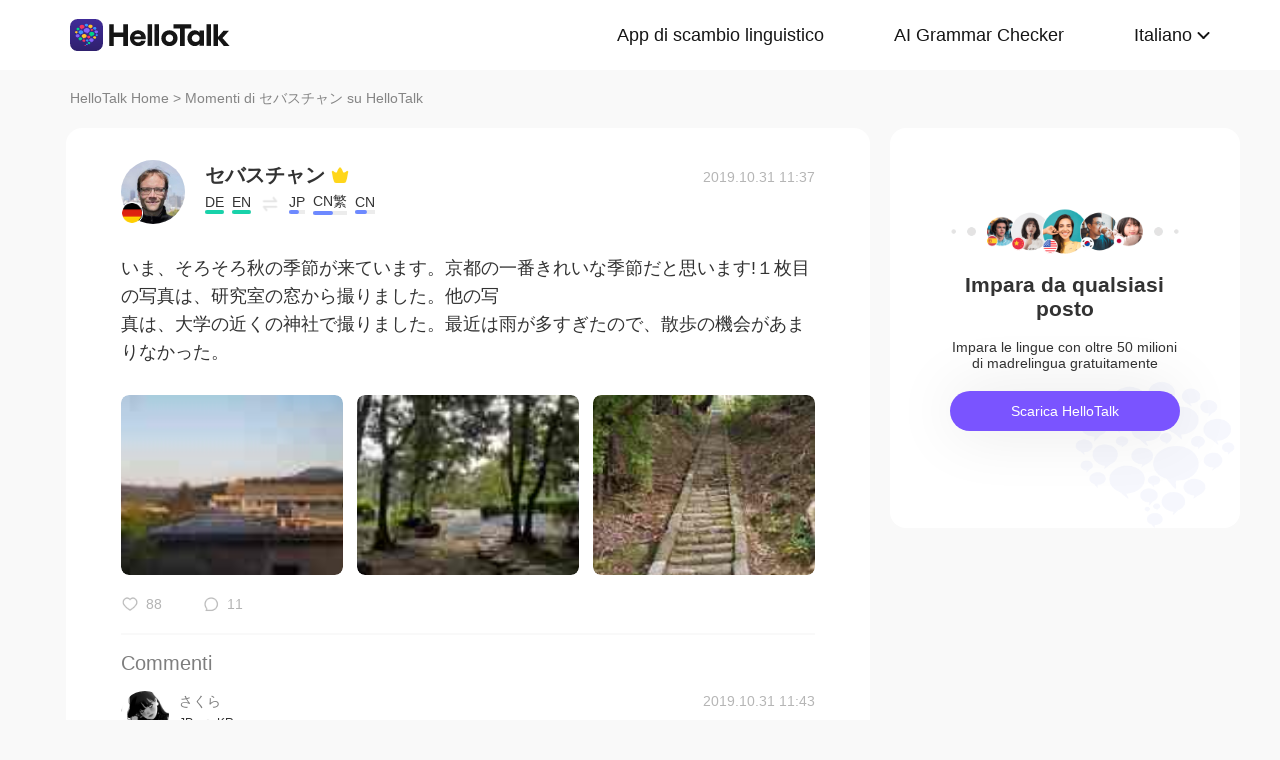

--- FILE ---
content_type: text/html; charset=UTF-8
request_url: https://www.hellotalk.com/m/yQW2qcSDObpSZD?lang=it
body_size: 11230
content:
<!DOCTYPE html>
<html lang="en">

<head>
    <title>いま、そろそろ秋の季節が来ています。京都の一番きれいな季節だと思います!１枚目の写真は、研究室の窓から撮りました。他の写真は、大学の近くの神社で撮りました。最近は雨が多すぎたので、散歩の機会があまりなかった。 - セバスチャン's Moment on HelloTalk</title>
    <meta charset="UTF-8">
    <meta name="viewport" content="width=device-width, initial-scale=1.0, maximum-scale=1.0, user-scalable=no">
    <meta property="og:image" content="https://mnt-global-cdn.hellotalk8.com/mnt/jp-ht/20191031/96470361_317008fafb957eb78b11450631c9761c.jpg?x-oss-process=image/resize,m_lfit,h_500,w_500/quality,q_88" />
    <meta property="og:site_name" content="HelloTalk" />
    <meta property="og:title" content="いま、そろそろ秋の季節が来ています。京都の一番きれいな季節だと思います!１枚目の写真は、研究室の窓から撮りました。他の写真は、大学の近くの神社で撮りました。最近は雨が多すぎたので、散歩の機会があまりなかった。 - セバスチャン's Moment on HelloTalk" />
    <meta property="og:image:width" content="450" />
    <meta property="og:image:height" content="250" />
    <meta property="og:url"
        content="https://hellotalk.com/m/yQW2qcSDObpSZD?id=&fbclid=&openid=" />
    <meta property="og:description" content="いま、そろそろ秋の季節が来ています。京都の一番きれいな季節だと思います!１枚目の写真は、研究室の窓から撮りました。他の写真は、大学の近くの神社で撮りました。最近は雨が多すぎたので、散歩の機会があまりなかった。" />
    <meta property="fb:app_id" content="320645564738175" />
    <meta name="description" content="いま、そろそろ秋の季節が来ています。京都の一番きれいな季節だと思います!１枚目の写真は、研究室の窓から撮りました。他の写真は、大学の近くの神社で撮りました。最近は雨が多すぎたので、散歩の機会があまりなかった。" />
    <meta name="twitter:card" content="summary_large_image" />
    <meta name="twitter:site" content="@hellotalk" />
    <meta name="twitter:title" content="いま、そろそろ秋の季節が来ています。京都の一番きれいな季節だと思います!１枚目の写真は、研究室の窓から撮りました。他の写真は、大学の近くの神社で撮りました。最近は雨が多すぎたので、散歩の機会があまりなかった。 - セバスチャン's Moment on HelloTalk" />
    <meta name="twitter:description" content="いま、そろそろ秋の季節が来ています。京都の一番きれいな季節だと思います!１枚目の写真は、研究室の窓から撮りました。他の写真は、大学の近くの神社で撮りました。最近は雨が多すぎたので、散歩の機会があまりなかった。" />
    <meta name="twitter:image" content="https://mnt-global-cdn.hellotalk8.com/mnt/jp-ht/20191031/96470361_317008fafb957eb78b11450631c9761c.jpg?x-oss-process=image/resize,m_lfit,h_500,w_500/quality,q_88" />
    <link rel="icon" href="//ali-global-cdn.hellotalk8.com/pub/img/favicon.ico" type="image/x-icon">

    <link rel="stylesheet" href="/moment-web/static/css/mui.min.css">
    <link rel="stylesheet" href="/moment-web/static/css/mui.imageviewer.css">
    <link rel="stylesheet" href="/moment-web/static/css/base.css?20260104-112817">
    <link rel="stylesheet" href="/moment-web/static/css/index.css?20260104-112817">
    <link rel="stylesheet" href="/moment-web/static/css/pub.css?20260104-112817">
    <link rel="stylesheet" href="/moment-web/static/css/detail.css?20260104-112817">
    <link rel="canonical" href="https://www.hellotalk.com/m/yQW2qcSDObpSZD?lang=it">
    <link ref="alternate" href="https://www.hellotalk.com/m/yQW2qcSDObpSZD?lang=en" hreflang="en">
    <link ref="alternate" href="https://www.hellotalk.com/m/yQW2qcSDObpSZD?lang=zh-hant" hreflang="zh-hant">
    <link ref="alternate" href="https://www.hellotalk.com/m/yQW2qcSDObpSZD?lang=es" hreflang="es">
    <link ref="alternate" href="https://www.hellotalk.com/m/yQW2qcSDObpSZD?lang=ar" hreflang="ar">
    <link ref="alternate" href="https://www.hellotalk.com/m/yQW2qcSDObpSZD?lang=fr" hreflang="fr">
    <link ref="alternate" href="https://www.hellotalk.com/m/yQW2qcSDObpSZD?lang=de" hreflang="de">
    <link ref="alternate" href="https://www.hellotalk.com/m/yQW2qcSDObpSZD?lang=ja" hreflang="ja">
    <link ref="alternate" href="https://www.hellotalk.com/m/yQW2qcSDObpSZD?lang=ko" hreflang="ko">
    <link ref="alternate" href="https://www.hellotalk.com/m/yQW2qcSDObpSZD?lang=ru" hreflang="ru">
    <link ref="alternate" href="https://www.hellotalk.com/m/yQW2qcSDObpSZD?lang=th" hreflang="th">
    <link ref="alternate" href="https://www.hellotalk.com/m/yQW2qcSDObpSZD?lang=id" hreflang="id">
    <link ref="alternate" href="https://www.hellotalk.com/m/yQW2qcSDObpSZD?lang=it" hreflang="it">
    <link ref="alternate" href="https://www.hellotalk.com/m/yQW2qcSDObpSZD?lang=tr" hreflang="tr">
    <link ref="alternate" href="https://www.hellotalk.com/m/yQW2qcSDObpSZD?lang=vi" hreflang="vi">
    <link ref="alternate" href="https://www.hellotalk.com/m/yQW2qcSDObpSZD?lang=pt-br" hreflang="pt-br">
    <link ref="alternate" href="https://www.hellotalk.com/m/yQW2qcSDObpSZD" hreflang="x-default">

    
    <script async src="https://www.googletagmanager.com/gtag/js?id=G-6NJWWYN84W"></script>
    <script>
      window.dataLayer = window.dataLayer || [];
      function gtag(){dataLayer.push(arguments);}
      gtag('js', new Date());

      gtag('config', 'G-6NJWWYN84W');
    </script>

    <script>
        ; (function (i, s, o, g, r, a, m) {
            i['GoogleAnalyticsObject'] = r; i[r] = i[r] || function () {
                (i[r].q = i[r].q || []).push(arguments)
            }, i[r].l = 1 * new Date(); a = s.createElement(o),
                m = s.getElementsByTagName(o)[0]; a.async = 1; a.src = g; m.parentNode.insertBefore(a, m)
        })(window, document, 'script', 'https://www.google-analytics.com/analytics.js', 'ga');
        ga('create', 'UA-42739532-1', 'auto');
        ga('send', 'pageview');
    </script>

    <script>(function(w,d,s,l,i){w[l]=w[l]||[];w[l].push({'gtm.start':new Date().getTime(),event:'gtm.js'});var f=d.getElementsByTagName(s)[0],j=d.createElement(s),dl=l!='dataLayer'?'&l='+l:'';j.async=true;j.src='https://www.googletagmanager.com/gtm.js?id='+i+dl;f.parentNode.insertBefore(j,f);})(window,document,'script','dataLayer','GTM-T9JQXHH');</script>

    <script src="/moment-web/static/js/initRem.js"></script>
    <script src="/moment-web/static/js/jquery.js"></script>

    <link href="https://ali-hk-statics.hellotalk8.com/SEO/css/viewer.css" rel="stylesheet">
    <script src="https://ali-hk-statics.hellotalk8.com/SEO/js/viewer.min.js"></script>
</head>

<body>
    <noscript><iframe src="https://www.googletagmanager.com/ns.html?id=GTM-T9JQXHH"height="0" width="0" style="display:none;visibility:hidden"></iframe></noscript>

    
    <header>
        <div class="h_content">
            <div class="hc_logo" onclick="track('momentWebPageAction',{action_type:'Click HelloTalk Button'});handleClickDownload()">
                    <img src="/moment-web/static/img/hello-talk.svg?20250626" alt="HelloTalk" />
            </div>
            
            <div class="hc_nav_pc pc">
                <nav>
                    <ul class="hcn_list">
                        <li><a i18n="languageExchangeApp"
                                onclick="track('momentWebPageAction',{action_type:'Click Language Exchange App Button'});"
                                href="https://www.hellotalk.com/it">Language
                                Exchange App</a></li>
                        <li><a onclick="track('momentWebPageAction',{action_type:'Click AI Grammar Checker Button'});"
                                href="https://aigrammar.com/it">AI Grammar
                                Checker</a></li>
                        
                        <li style="position: relative;" class="choose_language">
                            <a class="arrow-down" href="javascript:;" id="defalutLang">
                                简体中文
                            </a>
                            
                            <div class="sub-menu">
                                <ul>
                                    <li><a title="English"
                                            href="./yQW2qcSDObpSZD?lang=en"><span>English</span></a>
                                    </li>
                                    <li><a title="繁體中文"
                                            href="./yQW2qcSDObpSZD?lang=zh-hant"><span
                                                class="wpml-ls-native">繁體中文</span></a></li>
                                    <li><a title="Español" href="./yQW2qcSDObpSZD?lang=es"><span
                                                class="wpml-ls-native">Español</span></a></li>
                                    <li><a title="العربية" href="./yQW2qcSDObpSZD?lang=ar"><span
                                                class="wpml-ls-native">العربية</span></a></li>
                                    <li><a title="Français"
                                            href="./yQW2qcSDObpSZD?lang=fr"><span
                                                class="wpml-ls-native">Français</span></a></li>
                                    <li><a title="Deutsch" href="./yQW2qcSDObpSZD?lang=de"><span
                                                class="wpml-ls-native">Deutsch</span></a></li>
                                    <li><a title="日本語" href="./yQW2qcSDObpSZD?lang=ja"><span
                                                class="wpml-ls-native">日本語</span></a></li>
                                    <li><a title="한국어" href="./yQW2qcSDObpSZD?lang=ko"><span
                                                class="wpml-ls-native">한국어</span></a></li>
                                    <li><a title="Русский" href="./yQW2qcSDObpSZD?lang=ru"><span
                                                class="wpml-ls-native">Русский</span></a></li>
                                    <li><a title="ไทย" href="./yQW2qcSDObpSZD?lang=th"><span
                                                class="wpml-ls-native">ไทย</span></a></li>
                                    <li><a title="Indonesia"
                                            href="./yQW2qcSDObpSZD?lang=id"><span
                                                class="wpml-ls-native">Indonesia</span></a></li>
                                    <li><a title="Italiano"
                                            href="./yQW2qcSDObpSZD?lang=it"><span
                                                class="wpml-ls-native">Italiano</span></a></li>
                                    <li><a title="Türkçe" href="./yQW2qcSDObpSZD?lang=tr"><span
                                                class="wpml-ls-native">Türkçe</span></a></li>
                                    <li><a title="Tiếng Việt"
                                            href="./yQW2qcSDObpSZD?lang=vi"><span
                                                class="wpml-ls-native">Tiếng Việt</span></a></li>
                                    <li><a title="Português"
                                            href="./yQW2qcSDObpSZD?lang=pt-br"><span
                                                class="wpml-ls-native">Português</span></a></li>
                                </ul>
                            </div>
                        </li>
                    </ul>
                </nav>
            </div>
            
            <section class="hc_nav_m m">
                <div class="hnm_btn">
                    <span></span>
                    <span></span>
                    <span></span>
                </div>
            </section>

        </div>
    </header>

    
    <div class="m_nav m">
        <ul class="mn_main">
            <li><a onclick="track('momentWebPageAction',{action_type:'Click Language Exchange App Button'});"
                    i18n="languageExchangeApp"
                    href="https://www.hellotalk.com/?lang=it">Language Exchange
                    App</a></li>
            <li><a onclick="track('momentWebPageAction',{action_type:'Click AI Grammar Checker Button'});"
                    href="https://aigrammar.com/?lang=it">AI Grammar Checker</a>
            </li>
            
            <li><a href="javascript:;" id="defalutLangMobile">简体中文</a></li>
        </ul>
        <ul class="mn_choose_lang">
            <li><a title="English" href="./yQW2qcSDObpSZD?lang=en"><span>English</span></a></li>
            <li><a title="繁體中文" href="./yQW2qcSDObpSZD?lang=zh-hant"><span
                        class="wpml-ls-native">繁體中文</span></a></li>
            <li><a title="Español" href="./yQW2qcSDObpSZD?lang=es"><span
                        class="wpml-ls-native">Español</span></a></li>
            <li><a title="العربية" href="./yQW2qcSDObpSZD?lang=ar"><span
                        class="wpml-ls-native">العربية</span></a></li>
            <li><a title="Français" href="./yQW2qcSDObpSZD?lang=fr"><span
                        class="wpml-ls-native">Français</span></a></li>
            <li><a title="Deutsch" href="./yQW2qcSDObpSZD?lang=de"><span
                        class="wpml-ls-native">Deutsch</span></a></li>
            <li><a title="日本語" href="./yQW2qcSDObpSZD?lang=ja"><span
                        class="wpml-ls-native">日本語</span></a></li>
            <li><a title="한국어" href="./yQW2qcSDObpSZD?lang=ko"><span
                        class="wpml-ls-native">한국어</span></a></li>
            <li><a title="Русский" href="./yQW2qcSDObpSZD?lang=ru"><span
                        class="wpml-ls-native">Русский</span></a></li>
            <li><a title="ไทย" href="./yQW2qcSDObpSZD?lang=th"><span
                        class="wpml-ls-native">ไทย</span></a></li>
            <li><a title="Indonesia" href="./yQW2qcSDObpSZD?lang=id"><span
                        class="wpml-ls-native">Indonesia</span></a></li>
            <li><a title="Italiano" href="./yQW2qcSDObpSZD?lang=it"><span
                        class="wpml-ls-native">Italiano</span></a></li>
            <li><a title="Türkçe" href="./yQW2qcSDObpSZD?lang=tr"><span
                        class="wpml-ls-native">Türkçe</span></a></li>
            <li><a title="Tiếng Việt" href="./yQW2qcSDObpSZD?lang=vi"><span
                        class="wpml-ls-native">Tiếng Việt</span></a></li>
            <li><a title="Português" href="./yQW2qcSDObpSZD?lang=pt-br"><span
                        class="wpml-ls-native">Português</span></a></li>
        </ul>
    </div>

    
    
    <section class="menu fc_85 pc">
        <a i18n="htHome" class="fc_85" href="https://www.hellotalk.com/it">HelloTalk Home</a>
        <span class="pc">
            <span></span>
            
            <span class="pc">>
                <span id="ht-name">セバスチャン</span>
                <span id="i18n-name" i18n="someonesMoment">Moment on HelloTalk</span>
            </span>
        </span>
    </section>
    
    <section class="detail_contain">
        
        <div class="dc_detail">
            <div class="dcc_detail_commons">
                <div class="dcc_commons_wrap">
                    
                    <div class="dcd_author">
                        
                        <div class="dcda_hp"
                            onclick="track('momentWebPageAction',{action_type:'Click Posts User Avatar'});handleClickDownload()">

                                <img class="tx" src="https://cdn-global.hellotalk8.com/ht-global-1312929133/ua/1/250925/0/96470361/0/0/e2e65ef4-63ab-4d16-a847-5ce6f468637c.jpg?imageMogr2/thumbnail/128x128&x-oss-process=image/resize,w_128,h_128"
                                    alt="作者名称" />

                            
                            <img class="gq" src="https://ali-global-cdn.hellotalk8.com/pub/flags/Germany@2x.png" alt="国旗国籍" />
                            
                        </div>
                        <div class="dcda_nick">
                            <p class="dcdan_nick"
                                onclick="track('momentWebPageAction',{action_type:'Click Posts User Avatar'});">
                                <strong>セバスチャン</strong>
                                
                                
                                <i class="vip">
                                    <img src="/moment-web/static/img/icon_vip_32x32.png" alt="vip">
                                </i>
                                
                            </p>

                            <div class="cui_lang">
                                
                                <div class="cuil_cd">
                                    <span class="txt">DE</span>
                                    <div class="bar">
                                        <p style="width:100%;"></p>
                                    </div>
                                </div>
                                
                                <div class="cuil_cd">
                                    <span class="txt">EN</span>
                                    <div class="bar">
                                        <p style="width:100%;"></p>
                                    </div>
                                </div>
                                
                                <div class="cuil_cd cuil_cd_icon"><img src="/moment-web/static/img/icon_exchange.png" alt=""></div>
                                
                                <div class="cuil_cd">
                                    <span class="txt">JP</span>
                                    <div class="bar bar2">
                                        <p style="width:60%;"></p>
                                    </div>
                                </div>
                                
                                <div class="cuil_cd">
                                    <span class="txt">CN繁</span>
                                    <div class="bar bar2">
                                        <p style="width:60%;"></p>
                                    </div>
                                </div>
                                
                                <div class="cuil_cd">
                                    <span class="txt">CN</span>
                                    <div class="bar bar2">
                                        <p style="width:60%;"></p>
                                    </div>
                                </div>
                                
                            </div>

                            
                        </div>
                        <div class="dcda_date">
                            2019.10.31 11:37
                        </div>

                    </div>
                    <article>
                        
                        <div class="voice_content" style="display:none;"></div>

                        
                        <div class="dcd_content">
                            <h1>いま、そろそろ秋の季節が来ています。京都の一番きれいな季節だと思います!１枚目の写真は、研究室の窓から撮りました。他の写</h1>真は、大学の近くの神社で撮りました。最近は雨が多すぎたので、散歩の機会があまりなかった。</div>

                                                                   
                    
                        <ul class="dcd_pics" id="dcd_pics">
                            
                            <li onclick="track('momentWebPageAction',{action_type:'Click Posts Picture'});">
                                <img class="mui-media-object" data-lazyload="https://ali-global-cdn.hellotalk8.com/mnt/jp-ht/20191031/96470361_317008fafb957eb78b11450631c9761c.jpg?x-oss-process=image/resize,m_lfit,w_180,format,webp/quality,q_78" alt=""
                                     data-preview-group="1" src="https://ali-global-cdn.hellotalk8.com/lce_pc/ic_no-Avatar_s.png">
                            </li>
                            
                            <li onclick="track('momentWebPageAction',{action_type:'Click Posts Picture'});">
                                <img class="mui-media-object" data-lazyload="https://ali-global-cdn.hellotalk8.com/mnt/jp-ht/20191031/96470361_56fc90d09ea254cc806675a4a8a0cf75.jpg?x-oss-process=image/resize,m_lfit,w_180,format,webp/quality,q_78" alt=""
                                     data-preview-group="1" src="https://ali-global-cdn.hellotalk8.com/lce_pc/ic_no-Avatar_s.png">
                            </li>
                            
                            <li onclick="track('momentWebPageAction',{action_type:'Click Posts Picture'});">
                                <img class="mui-media-object" data-lazyload="https://ali-global-cdn.hellotalk8.com/mnt/jp-ht/20191031/96470361_7c70e0a8991255f2102dc681f357283a.jpg?x-oss-process=image/resize,m_lfit,w_180,format,webp/quality,q_78" alt=""
                                     data-preview-group="1" src="https://ali-global-cdn.hellotalk8.com/lce_pc/ic_no-Avatar_s.png">
                            </li>
                            
                        </ul>
                        
                        <div class="dcd_data" id="dcd_data">
                            <i onclick="track('momentWebPageAction',{action_type:'Click Like Button'});"
                                class="Js_show_download_dialog like"><img
                                    src="/moment-web/static/img/icon_moments_likes.png" alt="" /></i>
                            <span class="Js_show_download_dialog">88</span>
                            <i onclick="track('momentWebPageAction',{action_type:'Click Posts Comment Button'});"
                                class="Js_show_download_dialog commons"><img
                                    src="/moment-web/static/img/icon_moments_comments.png" alt="" /></i>
                            <span class="Js_show_download_dialog">11</span>
                            <div class=" download_app_wrapper">
                                <p i18n="getAppAndJoinChat">
                                    Download the HelloTalk app to join the conversation.
                                </p>
                                <div class="download_app_wrapper_btnlink" onclick="handleClickDownload()">
                                    <img src="/moment-web/static/img/banner_logo@2x.png" alt="">
                                    Download
                                </div>
                            </div>
                            <i class="icon_triangle"></i>
                        </div>
                    </article>



                    <p i18n="comments" class="dcc_title">Comments</p>
                    <ul class="dcc_list">
                        
                        <li>
                            <div class="dccl_hp"
                                onclick="track('momentWebPageAction',{action_type:'Click Posts Comment User Avatar'});handleClickDownload()">

                                    <img class="tx" src="https://hk-head-cdn.hellotalk8.com/hu/200326/c455c61154d18.jpg?imageMogr2/thumbnail/128x128&x-oss-process=image/resize,w_128,h_128" alt="" />
                                    
                                    <img class="gq" src="https://ali-global-cdn.hellotalk8.com/pub/flags/Japan@2x.png" alt="" />
                                    

                            </div>
                            <div class="dccl_con">
                                <p class="nick"
                                    onclick="track('momentWebPageAction',{action_type:'Click Posts Comment User Avatar'});">
                                    <span>さくら</span>
                                    <span>2019.10.31 11:43</span>
                                </p>
                                <div class="dcdan_lang dcdan_lang3">
                                    
                                    <div class="dcdanl_td">
                                        <span class="txt">JP</span>
                                        <div class="bar" style="width:100%;"></div>
                                    </div>
                                    
                                    <div class="dcdanl_icon"><img src="/moment-web/static/img/icon_exchange.png"
                                            alt=""></div>
                                    
                                    <div class="dcdanl_td">
                                        <span class="txt">KR</span>
                                        <div class="bar bar2">
                                            <p style="width:40%;"></p>
                                        </div>
                                    </div>
                                    
                                </div>
                                <div class="content">
                                    
                                    
                                    京都は、今が一番過ごしやすいですね。ここは、吉田山ですか？
                                    
                                </div>
                            </div>
                        </li>
                        
                        <li>
                            <div class="dccl_hp"
                                onclick="track('momentWebPageAction',{action_type:'Click Posts Comment User Avatar'});handleClickDownload()">

                                    <img class="tx" src="https://cdn-global.hellotalk8.com/ht-global-1312929133/ua/1/250925/0/96470361/0/0/e2e65ef4-63ab-4d16-a847-5ce6f468637c.jpg?imageMogr2/thumbnail/128x128&x-oss-process=image/resize,w_128,h_128" alt="" />
                                    
                                    <img class="gq" src="https://ali-global-cdn.hellotalk8.com/pub/flags/Germany@2x.png" alt="" />
                                    

                            </div>
                            <div class="dccl_con">
                                <p class="nick"
                                    onclick="track('momentWebPageAction',{action_type:'Click Posts Comment User Avatar'});">
                                    <span>セバスチャン</span>
                                    <span>2019.10.31 11:49</span>
                                </p>
                                <div class="dcdan_lang dcdan_lang3">
                                    
                                    <div class="dcdanl_td">
                                        <span class="txt">DE</span>
                                        <div class="bar" style="width:100%;"></div>
                                    </div>
                                    
                                    <div class="dcdanl_td">
                                        <span class="txt">EN</span>
                                        <div class="bar" style="width:100%;"></div>
                                    </div>
                                    
                                    <div class="dcdanl_icon"><img src="/moment-web/static/img/icon_exchange.png"
                                            alt=""></div>
                                    
                                    <div class="dcdanl_td">
                                        <span class="txt">JP</span>
                                        <div class="bar bar2">
                                            <p style="width:60%;"></p>
                                        </div>
                                    </div>
                                    
                                    <div class="dcdanl_td">
                                        <span class="txt">CN繁</span>
                                        <div class="bar bar2">
                                            <p style="width:60%;"></p>
                                        </div>
                                    </div>
                                    
                                    <div class="dcdanl_td">
                                        <span class="txt">CN</span>
                                        <div class="bar bar2">
                                            <p style="width:60%;"></p>
                                        </div>
                                    </div>
                                    
                                </div>
                                <div class="content">
                                    
                                    <span class="blue">@さくら</span> 
                                    そうですね!吉田神社です。
                                    
                                </div>
                            </div>
                        </li>
                        
                        <li>
                            <div class="dccl_hp"
                                onclick="track('momentWebPageAction',{action_type:'Click Posts Comment User Avatar'});handleClickDownload()">

                                    <img class="tx" src="https://hk-head-cdn.hellotalk8.com/hu/200326/c455c61154d18.jpg?imageMogr2/thumbnail/128x128&x-oss-process=image/resize,w_128,h_128" alt="" />
                                    
                                    <img class="gq" src="https://ali-global-cdn.hellotalk8.com/pub/flags/Japan@2x.png" alt="" />
                                    

                            </div>
                            <div class="dccl_con">
                                <p class="nick"
                                    onclick="track('momentWebPageAction',{action_type:'Click Posts Comment User Avatar'});">
                                    <span>さくら</span>
                                    <span>2019.10.31 11:54</span>
                                </p>
                                <div class="dcdan_lang dcdan_lang3">
                                    
                                    <div class="dcdanl_td">
                                        <span class="txt">JP</span>
                                        <div class="bar" style="width:100%;"></div>
                                    </div>
                                    
                                    <div class="dcdanl_icon"><img src="/moment-web/static/img/icon_exchange.png"
                                            alt=""></div>
                                    
                                    <div class="dcdanl_td">
                                        <span class="txt">KR</span>
                                        <div class="bar bar2">
                                            <p style="width:40%;"></p>
                                        </div>
                                    </div>
                                    
                                </div>
                                <div class="content">
                                    
                                    <span class="blue">@セバスチャン</span> 
                                    私の母校です。病院に勤務していますが、研究室にも通っています。😊
                                    
                                </div>
                            </div>
                        </li>
                        
                        <li>
                            <div class="dccl_hp"
                                onclick="track('momentWebPageAction',{action_type:'Click Posts Comment User Avatar'});handleClickDownload()">

                                    <img class="tx" src="https://cdn-global.hellotalk8.com/ht-global-1312929133/ua/1/260106/0/9728672/0/0/31c1f96d-ad06-4662-acdd-f81b95731ec3.jpg?imageMogr2/thumbnail/128x128&x-oss-process=image/resize,w_128,h_128" alt="" />
                                    
                                    <img class="gq" src="https://ali-global-cdn.hellotalk8.com/pub/flags/Japan@2x.png" alt="" />
                                    

                            </div>
                            <div class="dccl_con">
                                <p class="nick"
                                    onclick="track('momentWebPageAction',{action_type:'Click Posts Comment User Avatar'});">
                                    <span>o.…</span>
                                    <span>2019.10.31 11:55</span>
                                </p>
                                <div class="dcdan_lang dcdan_lang3">
                                    
                                    <div class="dcdanl_td">
                                        <span class="txt">JP</span>
                                        <div class="bar" style="width:100%;"></div>
                                    </div>
                                    
                                    <div class="dcdanl_icon"><img src="/moment-web/static/img/icon_exchange.png"
                                            alt=""></div>
                                    
                                    <div class="dcdanl_td">
                                        <span class="txt">EN</span>
                                        <div class="bar bar2">
                                            <p style="width:20%;"></p>
                                        </div>
                                    </div>
                                    
                                </div>
                                <div class="content">
                                    
                                    
                                    京都にまた行きたいなぁ、紅葉が綺麗だろうね😊
                                    
                                </div>
                            </div>
                        </li>
                        
                        <li>
                            <div class="dccl_hp"
                                onclick="track('momentWebPageAction',{action_type:'Click Posts Comment User Avatar'});handleClickDownload()">

                                    <img class="tx" src="https://cdn-global.hellotalk8.com/ht-global-1312929133/ua/1/250925/0/96470361/0/0/e2e65ef4-63ab-4d16-a847-5ce6f468637c.jpg?imageMogr2/thumbnail/128x128&x-oss-process=image/resize,w_128,h_128" alt="" />
                                    
                                    <img class="gq" src="https://ali-global-cdn.hellotalk8.com/pub/flags/Germany@2x.png" alt="" />
                                    

                            </div>
                            <div class="dccl_con">
                                <p class="nick"
                                    onclick="track('momentWebPageAction',{action_type:'Click Posts Comment User Avatar'});">
                                    <span>セバスチャン</span>
                                    <span>2019.10.31 11:56</span>
                                </p>
                                <div class="dcdan_lang dcdan_lang3">
                                    
                                    <div class="dcdanl_td">
                                        <span class="txt">DE</span>
                                        <div class="bar" style="width:100%;"></div>
                                    </div>
                                    
                                    <div class="dcdanl_td">
                                        <span class="txt">EN</span>
                                        <div class="bar" style="width:100%;"></div>
                                    </div>
                                    
                                    <div class="dcdanl_icon"><img src="/moment-web/static/img/icon_exchange.png"
                                            alt=""></div>
                                    
                                    <div class="dcdanl_td">
                                        <span class="txt">JP</span>
                                        <div class="bar bar2">
                                            <p style="width:60%;"></p>
                                        </div>
                                    </div>
                                    
                                    <div class="dcdanl_td">
                                        <span class="txt">CN繁</span>
                                        <div class="bar bar2">
                                            <p style="width:60%;"></p>
                                        </div>
                                    </div>
                                    
                                    <div class="dcdanl_td">
                                        <span class="txt">CN</span>
                                        <div class="bar bar2">
                                            <p style="width:60%;"></p>
                                        </div>
                                    </div>
                                    
                                </div>
                                <div class="content">
                                    
                                    <span class="blue">@o.…</span> 
                                    来てください😊とってもきれいですね!
                                    
                                </div>
                            </div>
                        </li>
                        
                        <li>
                            <div class="dccl_hp"
                                onclick="track('momentWebPageAction',{action_type:'Click Posts Comment User Avatar'});handleClickDownload()">

                                    <img class="tx" src="https://cdn-global.hellotalk8.com/ht-global-1312929133/ua/1/250925/0/96470361/0/0/e2e65ef4-63ab-4d16-a847-5ce6f468637c.jpg?imageMogr2/thumbnail/128x128&x-oss-process=image/resize,w_128,h_128" alt="" />
                                    
                                    <img class="gq" src="https://ali-global-cdn.hellotalk8.com/pub/flags/Germany@2x.png" alt="" />
                                    

                            </div>
                            <div class="dccl_con">
                                <p class="nick"
                                    onclick="track('momentWebPageAction',{action_type:'Click Posts Comment User Avatar'});">
                                    <span>セバスチャン</span>
                                    <span>2019.10.31 11:57</span>
                                </p>
                                <div class="dcdan_lang dcdan_lang3">
                                    
                                    <div class="dcdanl_td">
                                        <span class="txt">DE</span>
                                        <div class="bar" style="width:100%;"></div>
                                    </div>
                                    
                                    <div class="dcdanl_td">
                                        <span class="txt">EN</span>
                                        <div class="bar" style="width:100%;"></div>
                                    </div>
                                    
                                    <div class="dcdanl_icon"><img src="/moment-web/static/img/icon_exchange.png"
                                            alt=""></div>
                                    
                                    <div class="dcdanl_td">
                                        <span class="txt">JP</span>
                                        <div class="bar bar2">
                                            <p style="width:60%;"></p>
                                        </div>
                                    </div>
                                    
                                    <div class="dcdanl_td">
                                        <span class="txt">CN繁</span>
                                        <div class="bar bar2">
                                            <p style="width:60%;"></p>
                                        </div>
                                    </div>
                                    
                                    <div class="dcdanl_td">
                                        <span class="txt">CN</span>
                                        <div class="bar bar2">
                                            <p style="width:60%;"></p>
                                        </div>
                                    </div>
                                    
                                </div>
                                <div class="content">
                                    
                                    <span class="blue">@さくら</span> 
                                    すごいですね!いい大学ですね
                                    
                                </div>
                            </div>
                        </li>
                        
                        <li>
                            <div class="dccl_hp"
                                onclick="track('momentWebPageAction',{action_type:'Click Posts Comment User Avatar'});handleClickDownload()">

                                    <img class="tx" src="https://hk-head-cdn.hellotalk8.com/hu/200326/c455c61154d18.jpg?imageMogr2/thumbnail/128x128&x-oss-process=image/resize,w_128,h_128" alt="" />
                                    
                                    <img class="gq" src="https://ali-global-cdn.hellotalk8.com/pub/flags/Japan@2x.png" alt="" />
                                    

                            </div>
                            <div class="dccl_con">
                                <p class="nick"
                                    onclick="track('momentWebPageAction',{action_type:'Click Posts Comment User Avatar'});">
                                    <span>さくら</span>
                                    <span>2019.10.31 12:03</span>
                                </p>
                                <div class="dcdan_lang dcdan_lang3">
                                    
                                    <div class="dcdanl_td">
                                        <span class="txt">JP</span>
                                        <div class="bar" style="width:100%;"></div>
                                    </div>
                                    
                                    <div class="dcdanl_icon"><img src="/moment-web/static/img/icon_exchange.png"
                                            alt=""></div>
                                    
                                    <div class="dcdanl_td">
                                        <span class="txt">KR</span>
                                        <div class="bar bar2">
                                            <p style="width:40%;"></p>
                                        </div>
                                    </div>
                                    
                                </div>
                                <div class="content">
                                    
                                    <span class="blue">@セバスチャン</span> 
                                    😊英語と、最近スペイン語の学習をはじめました。よろしくお願いします。😆
                                    
                                </div>
                            </div>
                        </li>
                        
                        <li>
                            <div class="dccl_hp"
                                onclick="track('momentWebPageAction',{action_type:'Click Posts Comment User Avatar'});handleClickDownload()">

                                    <img class="tx" src="https://cdn-global.hellotalk8.com/ht-global-1312929133/ua/1/250925/0/96470361/0/0/e2e65ef4-63ab-4d16-a847-5ce6f468637c.jpg?imageMogr2/thumbnail/128x128&x-oss-process=image/resize,w_128,h_128" alt="" />
                                    
                                    <img class="gq" src="https://ali-global-cdn.hellotalk8.com/pub/flags/Germany@2x.png" alt="" />
                                    

                            </div>
                            <div class="dccl_con">
                                <p class="nick"
                                    onclick="track('momentWebPageAction',{action_type:'Click Posts Comment User Avatar'});">
                                    <span>セバスチャン</span>
                                    <span>2019.10.31 12:03</span>
                                </p>
                                <div class="dcdan_lang dcdan_lang3">
                                    
                                    <div class="dcdanl_td">
                                        <span class="txt">DE</span>
                                        <div class="bar" style="width:100%;"></div>
                                    </div>
                                    
                                    <div class="dcdanl_td">
                                        <span class="txt">EN</span>
                                        <div class="bar" style="width:100%;"></div>
                                    </div>
                                    
                                    <div class="dcdanl_icon"><img src="/moment-web/static/img/icon_exchange.png"
                                            alt=""></div>
                                    
                                    <div class="dcdanl_td">
                                        <span class="txt">JP</span>
                                        <div class="bar bar2">
                                            <p style="width:60%;"></p>
                                        </div>
                                    </div>
                                    
                                    <div class="dcdanl_td">
                                        <span class="txt">CN繁</span>
                                        <div class="bar bar2">
                                            <p style="width:60%;"></p>
                                        </div>
                                    </div>
                                    
                                    <div class="dcdanl_td">
                                        <span class="txt">CN</span>
                                        <div class="bar bar2">
                                            <p style="width:60%;"></p>
                                        </div>
                                    </div>
                                    
                                </div>
                                <div class="content">
                                    
                                    <span class="blue">@さくら</span> 
                                    いいですね!
                                    
                                </div>
                            </div>
                        </li>
                        
                        <li>
                            <div class="dccl_hp"
                                onclick="track('momentWebPageAction',{action_type:'Click Posts Comment User Avatar'});handleClickDownload()">

                                    <img class="tx" src="https://hk-head-cdn.hellotalk8.com/ht-global/ua/1/250108/0/99770297/0/0/EA8DCA2922C1DED6742530741A249D2F.jpg?imageMogr2/thumbnail/128x128&x-oss-process=image/resize,w_128,h_128" alt="" />
                                    
                                    <img class="gq" src="https://ali-global-cdn.hellotalk8.com/pub/flags/Japan@2x.png" alt="" />
                                    

                            </div>
                            <div class="dccl_con">
                                <p class="nick"
                                    onclick="track('momentWebPageAction',{action_type:'Click Posts Comment User Avatar'});">
                                    <span>Naoya</span>
                                    <span>2019.11.01 11:19</span>
                                </p>
                                <div class="dcdan_lang dcdan_lang3">
                                    
                                    <div class="dcdanl_td">
                                        <span class="txt">JP</span>
                                        <div class="bar" style="width:100%;"></div>
                                    </div>
                                    
                                    <div class="dcdanl_icon"><img src="/moment-web/static/img/icon_exchange.png"
                                            alt=""></div>
                                    
                                    <div class="dcdanl_td">
                                        <span class="txt">EN</span>
                                        <div class="bar bar2">
                                            <p style="width:20%;"></p>
                                        </div>
                                    </div>
                                    
                                </div>
                                <div class="content">
                                    
                                    
                                    Sehr gemütlich
                                    
                                </div>
                            </div>
                        </li>
                        
                        <li>
                            <div class="dccl_hp"
                                onclick="track('momentWebPageAction',{action_type:'Click Posts Comment User Avatar'});handleClickDownload()">

                                    <img class="tx" src="https://cdn-global.hellotalk8.com/ht-global-1312929133/ua/1/250913/1/99734690/0/0/b630348cb127bd336edd36a4fd6a648b.jpg?imageMogr2/thumbnail/128x128&x-oss-process=image/resize,w_128,h_128" alt="" />
                                    
                                    <img class="gq" src="https://ali-global-cdn.hellotalk8.com/pub/flags/Japan@2x.png" alt="" />
                                    

                            </div>
                            <div class="dccl_con">
                                <p class="nick"
                                    onclick="track('momentWebPageAction',{action_type:'Click Posts Comment User Avatar'});">
                                    <span>Sakura</span>
                                    <span>2019.11.01 12:09</span>
                                </p>
                                <div class="dcdan_lang dcdan_lang3">
                                    
                                    <div class="dcdanl_td">
                                        <span class="txt">JP</span>
                                        <div class="bar" style="width:100%;"></div>
                                    </div>
                                    
                                    <div class="dcdanl_icon"><img src="/moment-web/static/img/icon_exchange.png"
                                            alt=""></div>
                                    
                                    <div class="dcdanl_td">
                                        <span class="txt">EN</span>
                                        <div class="bar bar2">
                                            <p style="width:40%;"></p>
                                        </div>
                                    </div>
                                    
                                </div>
                                <div class="content">
                                    
                                    
                                    京都の紅葉🍁ライトアップが始まりますね🥰❤️
                                    
                                </div>
                            </div>
                        </li>
                        
                        <li>
                            <div class="dccl_hp"
                                onclick="track('momentWebPageAction',{action_type:'Click Posts Comment User Avatar'});handleClickDownload()">

                                    <img class="tx" src="https://hk-head-cdn.hellotalk8.com/hu/191107/cdd4780e86c0d.jpg?imageMogr2/thumbnail/128x128&x-oss-process=image/resize,w_128,h_128" alt="" />
                                    
                                    <img class="gq" src="https://ali-global-cdn.hellotalk8.com/pub/flags/Japan@2x.png" alt="" />
                                    

                            </div>
                            <div class="dccl_con">
                                <p class="nick"
                                    onclick="track('momentWebPageAction',{action_type:'Click Posts Comment User Avatar'});">
                                    <span>Sayaka</span>
                                    <span>2019.11.02 01:59</span>
                                </p>
                                <div class="dcdan_lang dcdan_lang3">
                                    
                                    <div class="dcdanl_td">
                                        <span class="txt">JP</span>
                                        <div class="bar" style="width:100%;"></div>
                                    </div>
                                    
                                    <div class="dcdanl_icon"><img src="/moment-web/static/img/icon_exchange.png"
                                            alt=""></div>
                                    
                                    <div class="dcdanl_td">
                                        <span class="txt">EN</span>
                                        <div class="bar bar2">
                                            <p style="width:40%;"></p>
                                        </div>
                                    </div>
                                    
                                </div>
                                <div class="content">
                                    
                                    
                                    吉田神社や！私も近所です！笑
                                    
                                </div>
                            </div>
                        </li>
                        
                    </ul></div>
                
                <div class="dcc_open_app">
                    <p i18n="openAndJoinChat" style="color: #405BD3;"
                        onclick="track('momentWebPageAction',{action_type:'Click Join The Conversation Link'});handleClickDownload()">
                        Open HelloTalk to join the conversation
                    </p>
                </div></div><div class="dc_related_moments">
                <p i18n="relatedMoments" class="dcc_title">Related Moments</p>
                <ul>
                    
                    <li>
                        <p onclick="track('clickRelatedMoments',{click_moment_id:'FQExExS4xFtbZD', url:'https:\/\/www.hellotalk.com\/m\/FQExExS4xFtbZD?source=2\u0026lang=it'});">
                            <a href="https://www.hellotalk.com/m/FQExExS4xFtbZD?source=2&amp;lang=it">
                                几天来我一直在测试普通话水平测试的朗读短文(60篇)，下面是我得到的评分。这些都是我备战普通话水平测试的文件。我想获得一级甲等的评分，不过今年的目的是95分。不达目的, 决不罢休!    《白杨...
                            </a>
                        </p>
                    </li>
                    <li>
                        <p onclick="track('clickRelatedMoments',{click_moment_id:'H4TEHKSyuwN3ZD', url:'https:\/\/www.hellotalk.com\/m\/H4TEHKSyuwN3ZD?source=2\u0026lang=it'});">
                            <a href="https://www.hellotalk.com/m/H4TEHKSyuwN3ZD?source=2&amp;lang=it">
                                昔バンドでドラムを演奏していました。大学で勉強のために町に引っ越してから、練習をやめました。ドラムセットは大きく、音は隣人を邪魔しますので。ちょっと残念ですよね。😳将来もう一度やりたいですね!😊😊
                            </a>
                        </p>
                    </li>
                    <li>
                        <p onclick="track('clickRelatedMoments',{click_moment_id:'pVx5uxDHPHXGZD', url:'https:\/\/www.hellotalk.com\/m\/pVx5uxDHPHXGZD?source=2\u0026lang=it'});">
                            <a href="https://www.hellotalk.com/m/pVx5uxDHPHXGZD?source=2&amp;lang=it">
                                最近は、二つの贈り物を受け取りました。 贈り物は蝋燭と茶碗です。蝋燭は、両親によって沖縄で疲れました。中に貝がたくさん入っています!茶碗は、台湾の友達のお土産です。２頭の海豚が茶碗の中で泳いでい...
                            </a>
                        </p>
                    </li>
                    <li>
                        <p onclick="track('clickRelatedMoments',{click_moment_id:'HbRUtFFSHQnRZD', url:'https:\/\/www.hellotalk.com\/m\/HbRUtFFSHQnRZD?source=2\u0026lang=it'});">
                            <a href="https://www.hellotalk.com/m/HbRUtFFSHQnRZD?source=2&amp;lang=it">
                                我写一下我对“崇洋媚外“这四个字的意见。  我经常在博客上看有些人说喜欢外国音乐，电影，时尚还有交外国男朋友叫做“崇洋媚外”。 我发现大部分的时候是男生贬低女生的四个字。我们应该说喜欢嘻哈时尚，...
                            </a>
                        </p>
                    </li>
                    <li>
                        <p onclick="track('clickRelatedMoments',{click_moment_id:'rJBFJIA4IjNIZD', url:'https:\/\/www.hellotalk.com\/m\/rJBFJIA4IjNIZD?source=2\u0026lang=it'});">
                            <a href="https://www.hellotalk.com/m/rJBFJIA4IjNIZD?source=2&amp;lang=it">
                                今日は、奈良に行きました。奈良で、薬師寺を観光しました。薬師寺は、仏教の法相宗のお寺です。法相宗の漢文の経典は、僕の研究の目的です。お寺で、玄奘の像を見ました。玄奘は、中国仏教の偉い翻訳者でした...
                            </a>
                        </p>
                    </li>
                    <li>
                        <p onclick="track('clickRelatedMoments',{click_moment_id:'PKrSDxH0AEzRZD', url:'https:\/\/www.hellotalk.com\/m\/PKrSDxH0AEzRZD?source=2\u0026lang=it'});">
                            <a href="https://www.hellotalk.com/m/PKrSDxH0AEzRZD?source=2&amp;lang=it">
                                我昨天晚上去江门的酒吧喝威士忌见到我女朋友的好朋友(现在也是我的好朋友!) 我去柜台点威士忌才发现他们的选择很丰富，选择困难症又饶了。我问调酒师他的建议是啥(我喜欢酷一点的)，然后旁边的人是说,...
                            </a>
                        </p>
                    </li></ul>
            </div></div>

        
        <aside class="dc_components contain_right">
            <div class="contain_right_wrapper" style="position: fixed;">
                <img src="/moment-web/static/img/Avatar@2x.png" alt="">
                <h2 class="dcc_right_title" i18n="learnFromAnywhere">Learn from locals</h2>
                <p class="dcc_right_content" i18n="learnFromNative">Learn languages from millions of native speakers,
                    for free.</p>
                <div i18n="downloadHt" class="dcc_download" id="dcc_download"
                    onclick="track('momentWebPageAction',{action_type:'Click Download HelloTalk APP Button'});">Download
                    HelloTalk</div>
                <div class="download_popover">
                    <i class="download_popover_triangle"></i>
                    <div class="download_popover_qrcode">
                        <div id="download_popover">
                        </div>
                        <img class="download_popover_logo" src="/moment-web/static/img/banner_logo@2x.png" alt="">
                    </div>
                    <p i18n="scanToDownload">手机扫码免费下载HelloTalk</p>
                </div>
            </div>

        </aside>
    </section>


    
    <footer>
        <div class="f_container">
            <div i18n="followUsOn" class="fc_title m">Follow us on:</div>
            <ul class="fc_left">
                <li i18n="followUsOn" class="pc">Follow us on:</li>
                <li class="fc_ytb"><a href="http://youtube.com/user/hellotalk8" aria-label="youtube"></a></li>
                <li class="fc_twitter"><a href="http://twitter.com/hellotalkapp" aria-label="twitter"></a></li>
                <li class="fc_facebook"><a href="http://facebook.com/Hellotalk" aria-label="facebook"></a></li>
                <li class="fc_instagram"><a href="http://instagram.com/hellotalk_official" aria-label="instagram"></a>
                </li>
            </ul>
            <ul class="fc_right">
                <li><a href="http://www.aigrammar.com/zh/index.html">AI Grammar</a></li>
                <li><a onclick="track('momentWebPageAction',{action_type:'Click Press kit Button'});"
                        i18n="presskit" href="https://www.hellotalk.com/it/about">Press
                        Kit</a></li>
                <li><a onclick="track('momentWebPageAction',{action_type:'Click HelloTalk Web/PC Button'});"
                        i18n="hellotalkWeb" href="https://web.hellotalk.com/?from=home&lang=it">HelloTalk
                        Web/PC</a></li>
                <li><a onclick="track('momentWebPageAction',{action_type:'Click HelloTalk Partner Button'});"
                        href="https://www.hellotalk.com/">Language
                        Partners</a></li>
                <li><a onclick="track('momentWebPageAction',{action_type:'Click Jobs Button'});"
                        i18n="jobs" href="https://hellotalk.jobs.feishu.cn/index">Jobs</a>
                </li>
                <li><a onclick="track('momentWebPageAction',{action_type:'Click Blog Button'});"
                        href="https://www.hellotalk.com/blog">Blog</a></li>
                <li><a onclick="track('momentWebPageAction',{action_type:'Click About Button'});"
                        i18n="about" href="https://www.hellotalk.com/it/about">About</a>
                </li>
            </ul>
        </div>
    </footer>
    
    <div class="fixed_footer">
        <div class="ft_container">
            <img src="/moment-web/static/img/banner-logo.png?20250626" alt="">
            <p i18n="learnWithLocals">Learn languages from millions of native speakers, for free.</p>
            <div i18n="openApp"
                onclick="track('momentWebPageAction',{action_type:'Click Download HelloTalk APP Button'});handleClickDownload()">
                Open App</div>
        </div>

    </div>
    
    <div class="pic_dialog pic_dialog_hide">
        <div>
            <img id="js-bigPic" src="" alt="" />
        </div>
    </div>

    
    
    
    <script src="/moment-web/static/js/base.js"></script>
    <script src="/moment-web/static/js/qrcode.js"></script>
    <script src="/moment-web/static/js/thinkingdata.umd.min.js"></script>
    <script src="/moment-web/static/js/jquery.i18n.min.js"></script>

    <script src="/moment-web/static/js/mui.min.js"></script>
    <script src="/moment-web/static/js/mui.zoom.js"></script>
    <script src="/moment-web/static/js/mui.previewimage.js"></script>


    <script>
        (function () {
            var click_btn = 0
            $('.like').click(function () {
                if (click_btn === 2) {
                    $('.download_app_wrapper').fadeIn(200);
                    $('.icon_triangle').fadeIn(200);
                    $('.icon_triangle').css({
                        left: $('.like').position().left + 'px'
                    });
                } else {
                    $('.download_app_wrapper').fadeToggle(200);
                    $('.icon_triangle').fadeToggle(200);
                    $('.icon_triangle').css({
                        left: $('.like').position().left + 'px'
                    });
                }
                click_btn = 1;
            });
            $('.commons').click(function () {
                if (click_btn === 1) {
                    $('.download_app_wrapper').fadeIn(200);
                    $('.icon_triangle').fadeIn(200);
                    $('.icon_triangle').css({
                        left: $('.commons').position().left + 'px'
                    })
                } else {
                    $('.download_app_wrapper').fadeToggle(200);
                    $('.icon_triangle').fadeToggle(200);
                    $('.icon_triangle').css({
                        left: $('.commons').position().left + 'px'
                    })
                }
                click_btn = 2
            })
            $('#dcc_download').click(function () {
                $('.download_popover').fadeToggle(200);
            })
            $(".choose_language").mouseenter(function () {
                $(".sub-menu").show()
            })
            $(".choose_language").mouseleave(function () {
                $(".sub-menu").hide()
            })

            function formatDate(dateStr) {
                dateStr = dateStr.replace(/\\n/g, '');
                dateStr = dateStr.trim();
                const [datePart, timePart] = dateStr.split(" ");
                const [year, month, day] = datePart.split(".").map(Number);
                const [hour, minute] = timePart.split(":").map(Number);
                const date = new Date(Date.UTC(year, month - 1, day, hour, minute));
                const prettify = (num) => num < 10 ? `0${num}` : num;

                return ` ${date.getFullYear()}.${prettify(date.getMonth() + 1)}.${prettify(date.getDate())} ${prettify(date.getHours())}:${prettify(date.getMinutes())} `;
            }

            $('.dcda_date').text(formatDate($('.dcda_date').text()));

            
            
            
            
            var URL_REP = /(((http|ftp|https|rtsp|mms):\/{2}(([0-9a-z_-]+\.)+([a-zA-Z]{2,9}|(\d{1,3}\.\d{1,3}\.\d{1,3}))(:[0-9]+)?($|\s|(?=[^\x00-\x7F])|((\#|\/|\\|\?)([0-9a-zA-Z\d-_\.\/\?&\%\!\@\#\$><=!\+\*~;:\(\)\|\[\]\\]+)?))))|(((http|ftp|https|rtsp|mms):\/{2})?(([0-9a-z_-]+\.)+(com|net|org|gov|cn|co|tk|edu|gov|uk|io|hk|jp|(\d{1,3}\.\d{1,3}\.\d{1,3}))(:[0-9]+)?($|\s|(?=[^\x00-\x7F])|((\#|\/|\\|\?)([0-9a-zA-Z\d-_\.\/\?&\%\!\@\#\$><=!\+\*~;:\(\)\|\[\]\\]+)?))))|(hellotalk:\/{2}([0-9a-zA-Z\d-_\\\/\?=&])+))/gi;
            var content = $('.dcd_content').html();
            if (content && content.length > 0) {
                content = content.replace(URL_REP, function (d) {
                    var src = d
                    if (d.indexOf('http') != 0) {
                        d = 'http://' + d
                    }
                    return "<a target='_blank' href='" + d + "'>" + src + "</a>"
                });
                $('.dcd_content').html(content);
            }
        })();
        
        
        var qcObj = {
            text: "https://brc.hellotalk.com/moment_web",
            width: 95,
            height: 95,
            colorDark: "#000000",
            colorLight: "#ffffff",
            correctLevel: QRCode.CorrectLevel.H
        };
        new QRCode(document.getElementById("download_popover"), qcObj);
    </script>
    <script>
        
        
        var config = {
             appId: '3cae262375f84585a7e7bd7b4d1004a7', 
        serverUrl: 'https://ta-upload.hellotalk8.com/sync_js',
        };
        window.ta = thinkingdata;
        ta.init(config);
        
        track("enterMomentWebPage", {
            source: "Seo Search",
            visitor_type: "1"
        })
        
        var startTime = new Date().getTime()
        window.onbeforeunload = function (event) {
            var endTime = new Date().getTime();
            var lengthOfstay = ((endTime - startTime) / 1000).toFixed(3);
            track("leaveMomentWebPage", { event_duration: lengthOfstay })
        };
        function track(eventName, eventObj) {
            
            eventObj = eventObj || {}
            if (eventName === 'momentWebPageAction' || eventName === 'leaveMomentWebPage') {
                eventObj.visitor_type = "1"
            }
            eventObj.moment_id = "yQW2qcSDObpSZD"
            ta.track(eventName, eventObj);
        }

        
        ta.quick("autoTrack");
    </script>

    <script>
        
        function handleClickDownload() {
            
            
            if (BASE.isPc()) {
                window.location.href = "https://brc.hellotalk.com/moment_web"
            } else if (BASE.isAndroid()) {
                window.location.href = "https:\/\/brc.hellotalk.com\/2JENrMdO2Zb"
            } else {
                window.location.href = "https:\/\/brc.hellotalk.com\/2JENrMdO2Zb"
            }
            console.log(BASE.isAndroid(), BASE.isPc(), BASE.isIos())
            
        }
        
        var default_lang = window.navigator.language
        
        var url_lang = window.location.search
        var resultLang;
        var lang_map = {
            "zh-CN": "chinese",
            "zh": "chinese",
            "zh-TW": "chineseYY",
            "zh-hant": "chineseYY",
            "zh-HK": "chineseYY",
            "ar": "arabic",
            "en": "english",
            "fr": "french",
            "de": "german",
            "id": "indonesian",
            "it": "italian",
            "ja": "japanese",
            "ko": "korean",
            "pt-br": "portuguese",
            "ru": "russian",
            "es": "spanish",
            "th": "thai",
            "tr": "turkish",
            "vi": "vietnamese"
        }
        if (default_lang !== "zh-TW" || default_lang !== "zh-HK") {
            default_lang = default_lang.slice(0, 2)
        }
        try {
            resultLang = GetQueryString("lang") || default_lang
        } catch {

        }
        function GetQueryString(name) {
            var reg = new RegExp("(^|&)" + name + "=([^&]*)(&|$)");
            var r = window.location.search.substr(1).match(reg);
            if (r != null) return unescape(r[2]); return null;
        }

        $(document).ready(function () {
            console.log(lang_map[default_lang], "浏览器语言", default_lang)
            console.log(lang_map[resultLang], "最终选择语言", resultLang)
            $("[i18n]").i18n({
                defaultLang: lang_map[resultLang] || lang_map[default_lang],
                filePath: "\/moment-web\/static/i18n/", 
                filePrefix: "",
                fileSuffix: "",
                forever: true,
                callback: function () {
                    var str = $("#i18n-name").html()
                    str = str.replace(/{name}/, $('#ht-name').html())
                    $("#i18n-name").html(str)
                }
            });
        })

        var choose_language_map = {
            "en": "English",
            "zh-CN": "简体中文",
            "zh-hant": "繁體中文",
            "es": "Español",
            "ar": "العربية",
            "fr": "Français",
            "de": "Deutsch",
            "ja": "日本語",
            "ko": "한국어",
            "ru": "Русский",
            "th": "ไทย",
            
            "id": "Indonesia",
            "it": "Italiano",
            "tr": "Türkçe",
            "vi": "Tiếng Việt",
            "pt-br": "Português",
            "pt": "Português",
            
        }
        $("#defalutLang").html(choose_language_map[resultLang])
        $("#defalutLangMobile").html(choose_language_map[resultLang])

        var str = ''
        
        for (let key in choose_language_map) {
            if (key !== resultLang && key !== "pt") {
                str += "<li><a title=" + choose_language_map[key] + " href=./yQW2qcSDObpSZD?lang=" + key + "><span>" + choose_language_map[key] + "</span></a></li>"
            }
        }
        $('.sub-menu ul').html(str)
        $('.m_nav .mn_choose_lang').html(str)
        
        if (resultLang === "ar") {

            $(".fc_85,.detail_contain").css({
                direction: "rtl"
            })
            $(".dcda_date").css("cssText", "left:0;right:unset")
            $(".dcd_pics li:nth-child(1)").css("cssText", "margin-right:0%")
            $(".dcd_pics li:nth-child(3n+4)").css("cssText", "margin-right:0%")
            $(".dcd_pics li:nth-child(3n+3)").css("cssText", "margin-right:2%")
            $(".dcd_data span").css("cssText", "margin-left:40px;margin-right:0")
            $(".download_app_wrapper").css("cssText", "left:unset;right:-6px")
            $(".dccl_con .nick span:nth-child(2)").css("cssText", "float:left")
            $(".mui-zoom").css('transform', 'rotateY(180deg)')
        }
    </script>
    <script src="/moment-web/static/js/mui.lazyload.js"></script>
    <script src="/moment-web/static/js/mui.lazyload.img.js"></script>
    <script src="/moment-web/static/js/index.js"></script>
    <script>
        
        
        mui('#dcd_pics').imageLazyload({
            placeholder: 'https://ali-global-cdn.hellotalk8.com/lce_pc/ic_no-Avatar_s.png',  
        });

        new Viewer(document.getElementById('dcd_pics'), {
            url(image) {
                return  image.src.split('?')[0] + '?x-oss-process=webp';
            },
            title:false
        })
    </script>
</body>

</html>
